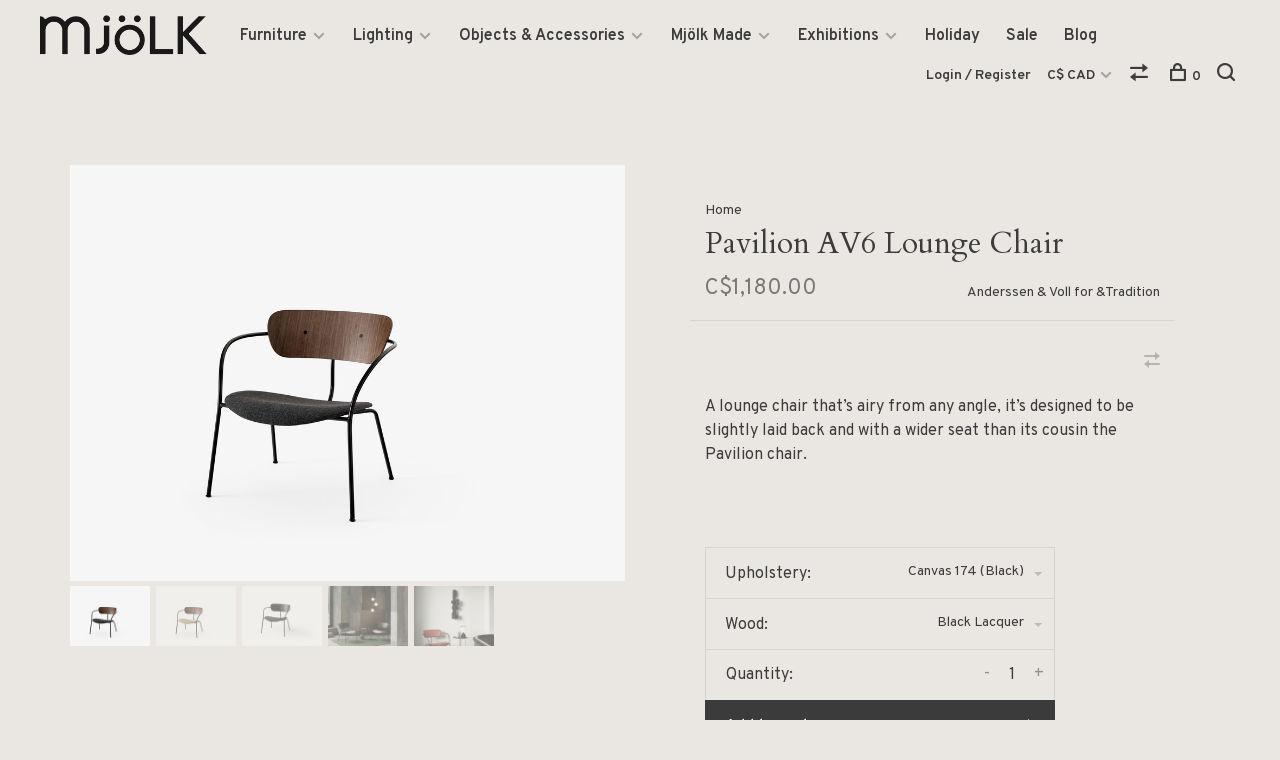

--- FILE ---
content_type: text/html;charset=utf-8
request_url: https://www.mjolk.ca/pavilion-av6-lounge-chair.html
body_size: 8409
content:
<!DOCTYPE html>
<html lang="en">
  <head>
    
        
    <meta charset="utf-8"/>
<!-- [START] 'blocks/head.rain' -->
<!--

  (c) 2008-2026 Lightspeed Netherlands B.V.
  http://www.lightspeedhq.com
  Generated: 27-01-2026 @ 07:31:26

-->
<link rel="canonical" href="https://www.mjolk.ca/pavilion-av6-lounge-chair.html"/>
<link rel="alternate" href="https://www.mjolk.ca/index.rss" type="application/rss+xml" title="New products"/>
<meta name="robots" content="noodp,noydir"/>
<meta property="og:url" content="https://www.mjolk.ca/pavilion-av6-lounge-chair.html?source=facebook"/>
<meta property="og:site_name" content="Mjölk"/>
<meta property="og:title" content="Pavilion AV6 Lounge Chair"/>
<meta property="og:description" content="A lounge chair that’s airy from any angle, it’s designed to be slightly laid back and with a wider seat than its cousin the Pavilion chair."/>
<meta property="og:image" content="https://cdn.shoplightspeed.com/shops/636831/files/47844166/anderssen-voll-for-tradition-pavilion-av6-lounge-c.jpg"/>
<!--[if lt IE 9]>
<script src="https://cdn.shoplightspeed.com/assets/html5shiv.js?2025-02-20"></script>
<![endif]-->
<!-- [END] 'blocks/head.rain' -->
        
        
        
          <meta property="product:brand" content="Anderssen &amp; Voll for &amp;Tradition">            <meta property="product:condition" content="new">
      <meta property="product:price:amount" content="1180.00">
      <meta property="product:price:currency" content="CAD">
      <meta property="product:retailer_item_id" content="Pavilion AV6 Lounge Chair Canvas 174 (Black) Black Lacquer">        
    <title>Pavilion AV6 Lounge Chair - Mjölk</title>
    <meta name="description" content="A lounge chair that’s airy from any angle, it’s designed to be slightly laid back and with a wider seat than its cousin the Pavilion chair." />
    <meta name="keywords" content="Anderssen, &amp;, Voll, for, &amp;Tradition, Pavilion, AV6, Lounge, Chair, Scandinavia, Japan, Craft, Design, Furniture, Home Accessories, De La Espada, Finn Juhl, &amp;Tradition, Maruni, artisan, antique, Oji Masanori, Sori Yanagi, Buy Local, Mjölk" />
    <meta http-equiv="X-UA-Compatible" content="ie=edge">
    <meta name="viewport" content="width=device-width, initial-scale=1.0">
    <meta name="apple-mobile-web-app-capable" content="yes">
    <meta name="apple-mobile-web-app-status-bar-style" content="black">
    <meta name="viewport" content="width=device-width, initial-scale=1, maximum-scale=1, user-scalable=0"/>

    <link rel="shortcut icon" href="https://cdn.shoplightspeed.com/shops/636831/themes/6715/v/40356/assets/favicon.ico?20200604115229" type="image/x-icon" />
    
      	<link rel="preconnect" href="https://fonts.googleapis.com">
		<link rel="preconnect" href="https://fonts.gstatic.com" crossorigin>
  	    <link href='//fonts.googleapis.com/css?family=Overpass:400,400i,300,500,600,700,700i,800,900|Cardo:400,400i,300,500,600,700,700i,800,900' rel='stylesheet' type='text/css'>
    
    <link rel="stylesheet" href="https://cdn.shoplightspeed.com/assets/gui-2-0.css?2025-02-20" />
    <link rel="stylesheet" href="https://cdn.shoplightspeed.com/assets/gui-responsive-2-0.css?2025-02-20" /> 
    <link rel="stylesheet" href="https://cdn.shoplightspeed.com/shops/636831/themes/6715/assets/style.css?2026012613495620201219173038">
    <link rel="stylesheet" href="https://cdn.shoplightspeed.com/shops/636831/themes/6715/assets/settings.css?2026012613495620201219173038" />
    <link rel="stylesheet" href="https://cdn.shoplightspeed.com/shops/636831/themes/6715/assets/custom.css?2026012613495620201219173038" />
    
    <script src="//ajax.googleapis.com/ajax/libs/jquery/3.0.0/jquery.min.js"></script>
    <script>
      	if( !window.jQuery ) document.write('<script src="https://cdn.shoplightspeed.com/shops/636831/themes/6715/assets/jquery-3.0.0.min.js?2026012613495620201219173038"><\/script>');
    </script>
    <script src="//cdn.jsdelivr.net/npm/js-cookie@2/src/js.cookie.min.js"></script>
    
    <script src="https://cdn.shoplightspeed.com/assets/gui.js?2025-02-20"></script>
    <script src="https://cdn.shoplightspeed.com/assets/gui-responsive-2-0.js?2025-02-20"></script>
    <script src="https://cdn.shoplightspeed.com/shops/636831/themes/6715/assets/scripts-min.js?2026012613495620201219173038"></script>
    
        
         
  </head>
  <body class="page-pavilion-av6-lounge-chair">
    
        
    <div class="page-content">
      
                                      	      	              	      	      	            
      <script>
      var product_image_size = '880x660x1',
          product_image_thumb = '176x132x1',
          product_in_stock_label = 'In stock',
          product_backorder_label = 'On backorder',
      		product_out_of_stock_label = 'Not in stock',
          product_multiple_variant_label = 'View all product options',
          show_variant_picker = 1,
          display_variants_on_product_card = 0,
          display_variant_picker_on = 'all',
          show_newsletter_promo_popup = 1,
          newsletter_promo_delay = '10000',
          newsletter_promo_hide_until = '7',
      		currency_format = 'C$',
          number_format = '0,0.00',
      		shop_url = 'https://www.mjolk.ca/',
          shop_id = '636831',
        	readmore = 'Read more',
          search_url = "https://www.mjolk.ca/search/",
          search_empty = 'No products found',
                    view_all_results = 'View all results';
    	</script>
			
      

<div class="mobile-nav-overlay"></div>

<header class="site-header site-header-md">
  
    
  <a href="https://www.mjolk.ca/" class="logo logo-md ">
          <img src="https://cdn.shoplightspeed.com/shops/636831/themes/6715/v/40565/assets/logo.png?20200604181937" alt="Mjölk" class="logo-image">
    	      	<img src="https://cdn.shoplightspeed.com/shops/636831/themes/6715/v/40563/assets/logo-white.png?20200604181553" alt="Mjölk" class="logo-image logo-image-white">
    	      <img src="https://cdn.shoplightspeed.com/shops/636831/themes/6715/v/40563/assets/logo-white.png?20200604181553" alt="Mjölk" class="logo-image logo-image-white">
          </a>

  <nav class="main-nav nav-style">
    <ul>
      
                  	
      	                <li class="menu-item-category-2179996 has-child">
          <a href="https://www.mjolk.ca/furniture/">Furniture</a>
          <button class="mobile-menu-subopen"><span class="nc-icon-mini arrows-3_small-down"></span></button>                    <ul class="">
                          <li class="subsubitem has-child">
                <a class="underline-hover" href="https://www.mjolk.ca/furniture/seating/" title="Seating">Seating</a>
                <button class="mobile-menu-subopen"><span class="nc-icon-mini arrows-3_small-down"></span></button>                                <ul class="">
                                      <li class="subsubitem">
                      <a class="underline-hover" href="https://www.mjolk.ca/furniture/seating/sofas/" title="Sofas">Sofas</a>
                    </li>
                                      <li class="subsubitem">
                      <a class="underline-hover" href="https://www.mjolk.ca/furniture/seating/dining-chairs/" title="Dining Chairs">Dining Chairs</a>
                    </li>
                                      <li class="subsubitem">
                      <a class="underline-hover" href="https://www.mjolk.ca/furniture/seating/lounge-chairs/" title="Lounge Chairs">Lounge Chairs</a>
                    </li>
                                      <li class="subsubitem">
                      <a class="underline-hover" href="https://www.mjolk.ca/furniture/seating/benches/" title="Benches">Benches</a>
                    </li>
                                      <li class="subsubitem">
                      <a class="underline-hover" href="https://www.mjolk.ca/furniture/seating/stools/" title="Stools">Stools</a>
                    </li>
                                  </ul>
                              </li>
                          <li class="subsubitem has-child">
                <a class="underline-hover" href="https://www.mjolk.ca/furniture/tables/" title="Tables">Tables</a>
                <button class="mobile-menu-subopen"><span class="nc-icon-mini arrows-3_small-down"></span></button>                                <ul class="">
                                      <li class="subsubitem">
                      <a class="underline-hover" href="https://www.mjolk.ca/furniture/tables/dining-tables/" title="Dining Tables">Dining Tables</a>
                    </li>
                                      <li class="subsubitem">
                      <a class="underline-hover" href="https://www.mjolk.ca/furniture/tables/coffee-side-tables/" title="Coffee &amp; Side Tables">Coffee &amp; Side Tables</a>
                    </li>
                                      <li class="subsubitem">
                      <a class="underline-hover" href="https://www.mjolk.ca/furniture/tables/desks/" title="Desks">Desks</a>
                    </li>
                                  </ul>
                              </li>
                          <li class="subsubitem">
                <a class="underline-hover" href="https://www.mjolk.ca/furniture/beds/" title="Beds">Beds</a>
                                              </li>
                          <li class="subsubitem">
                <a class="underline-hover" href="https://www.mjolk.ca/furniture/storage/" title="Storage">Storage</a>
                                              </li>
                          <li class="subsubitem">
                <a class="underline-hover" href="https://www.mjolk.ca/furniture/carpets/" title="Carpets">Carpets</a>
                                              </li>
                          <li class="subsubitem">
                <a class="underline-hover" href="https://www.mjolk.ca/furniture/outdoor/" title="Outdoor ">Outdoor </a>
                                              </li>
                      </ul>
                  </li>
                <li class="menu-item-category-2174511 has-child">
          <a href="https://www.mjolk.ca/lighting/">Lighting</a>
          <button class="mobile-menu-subopen"><span class="nc-icon-mini arrows-3_small-down"></span></button>                    <ul class="">
                          <li class="subsubitem">
                <a class="underline-hover" href="https://www.mjolk.ca/lighting/floor/" title="Floor">Floor</a>
                                              </li>
                          <li class="subsubitem">
                <a class="underline-hover" href="https://www.mjolk.ca/lighting/table/" title="Table">Table</a>
                                              </li>
                          <li class="subsubitem">
                <a class="underline-hover" href="https://www.mjolk.ca/lighting/pendant/" title="Pendant">Pendant</a>
                                              </li>
                          <li class="subsubitem">
                <a class="underline-hover" href="https://www.mjolk.ca/lighting/wall/" title="Wall">Wall</a>
                                              </li>
                      </ul>
                  </li>
                <li class="menu-item-category-2198658 has-child">
          <a href="https://www.mjolk.ca/objects-accessories/">Objects &amp; Accessories</a>
          <button class="mobile-menu-subopen"><span class="nc-icon-mini arrows-3_small-down"></span></button>                    <ul class="">
                          <li class="subsubitem">
                <a class="underline-hover" href="https://www.mjolk.ca/objects-accessories/kitchen-table/" title="Kitchen &amp; Table">Kitchen &amp; Table</a>
                                              </li>
                          <li class="subsubitem">
                <a class="underline-hover" href="https://www.mjolk.ca/objects-accessories/stationery-books/" title="Stationery &amp; Books">Stationery &amp; Books</a>
                                              </li>
                          <li class="subsubitem">
                <a class="underline-hover" href="https://www.mjolk.ca/objects-accessories/bath-wellness/" title="Bath &amp; Wellness">Bath &amp; Wellness</a>
                                              </li>
                          <li class="subsubitem">
                <a class="underline-hover" href="https://www.mjolk.ca/objects-accessories/tools-utility/" title="Tools &amp; Utility">Tools &amp; Utility</a>
                                              </li>
                          <li class="subsubitem">
                <a class="underline-hover" href="https://www.mjolk.ca/objects-accessories/living-objects/" title="Living Objects">Living Objects</a>
                                              </li>
                          <li class="subsubitem">
                <a class="underline-hover" href="https://www.mjolk.ca/objects-accessories/textiles/" title="Textiles">Textiles</a>
                                              </li>
                          <li class="subsubitem">
                <a class="underline-hover" href="https://www.mjolk.ca/objects-accessories/antiques/" title="Antiques">Antiques</a>
                                              </li>
                          <li class="subsubitem">
                <a class="underline-hover" href="https://www.mjolk.ca/objects-accessories/artwork/" title="Artwork">Artwork</a>
                                              </li>
                      </ul>
                  </li>
                <li class="menu-item-category-2180031 has-child">
          <a href="https://www.mjolk.ca/mjoelk-made/">Mjölk Made</a>
          <button class="mobile-menu-subopen"><span class="nc-icon-mini arrows-3_small-down"></span></button>                    <ul class="">
                          <li class="subsubitem">
                <a class="underline-hover" href="https://www.mjolk.ca/mjoelk-made/furniture-lighting/" title="Furniture &amp; Lighting">Furniture &amp; Lighting</a>
                                              </li>
                          <li class="subsubitem">
                <a class="underline-hover" href="https://www.mjolk.ca/mjoelk-made/tools-accessories/" title="Tools &amp; Accessories">Tools &amp; Accessories</a>
                                              </li>
                      </ul>
                  </li>
                <li class="menu-item-category-2199754 has-child">
          <a href="https://www.mjolk.ca/exhibitions/">Exhibitions</a>
          <button class="mobile-menu-subopen"><span class="nc-icon-mini arrows-3_small-down"></span></button>                    <ul class="">
                          <li class="subsubitem">
                <a class="underline-hover" href="https://www.mjolk.ca/exhibitions/toru-hatta/" title="Toru Hatta">Toru Hatta</a>
                                              </li>
                          <li class="subsubitem">
                <a class="underline-hover" href="https://www.mjolk.ca/exhibitions/renaud-sauve-porcelain/" title="Renaud Sauvé | Porcelain">Renaud Sauvé | Porcelain</a>
                                              </li>
                          <li class="subsubitem">
                <a class="underline-hover" href="https://www.mjolk.ca/exhibitions/takashi-tomii/" title="Takashi Tomii">Takashi Tomii</a>
                                              </li>
                          <li class="subsubitem">
                <a class="underline-hover" href="https://www.mjolk.ca/exhibitions/keisuke-michiko-iwata/" title="Keisuke &amp; Michiko Iwata">Keisuke &amp; Michiko Iwata</a>
                                              </li>
                          <li class="subsubitem">
                <a class="underline-hover" href="https://www.mjolk.ca/exhibitions/yoji-yamada/" title="Yoji Yamada">Yoji Yamada</a>
                                              </li>
                          <li class="subsubitem">
                <a class="underline-hover" href="https://www.mjolk.ca/exhibitions/elizabeth-lenny/" title="Elizabeth Lenny">Elizabeth Lenny</a>
                                              </li>
                          <li class="subsubitem">
                <a class="underline-hover" href="https://www.mjolk.ca/exhibitions/ingegerd-raman/" title="Ingegerd Råman">Ingegerd Råman</a>
                                              </li>
                          <li class="subsubitem">
                <a class="underline-hover" href="https://www.mjolk.ca/exhibitions/yumi-nakamura/" title="Yumi Nakamura">Yumi Nakamura</a>
                                              </li>
                          <li class="subsubitem">
                <a class="underline-hover" href="https://www.mjolk.ca/exhibitions/renaud-sauve/" title="Renaud Sauvé">Renaud Sauvé</a>
                                              </li>
                          <li class="subsubitem">
                <a class="underline-hover" href="https://www.mjolk.ca/exhibitions/masanobu-ando/" title="Masanobu Ando">Masanobu Ando</a>
                                              </li>
                          <li class="subsubitem">
                <a class="underline-hover" href="https://www.mjolk.ca/exhibitions/mami-hasegawa/" title="Mami Hasegawa">Mami Hasegawa</a>
                                              </li>
                          <li class="subsubitem">
                <a class="underline-hover" href="https://www.mjolk.ca/exhibitions/norihiko-terayama/" title="Norihiko Terayama">Norihiko Terayama</a>
                                              </li>
                          <li class="subsubitem">
                <a class="underline-hover" href="https://www.mjolk.ca/exhibitions/ruyji-mitani/" title="Ruyji Mitani">Ruyji Mitani</a>
                                              </li>
                          <li class="subsubitem">
                <a class="underline-hover" href="https://www.mjolk.ca/exhibitions/george-nakashima/" title="George Nakashima">George Nakashima</a>
                                              </li>
                          <li class="subsubitem">
                <a class="underline-hover" href="https://www.mjolk.ca/exhibitions/past-exhibitions/" title="Past Exhibitions">Past Exhibitions</a>
                                              </li>
                      </ul>
                  </li>
                <li class="menu-item-category-4291824">
          <a href="https://www.mjolk.ca/holiday/">Holiday</a>
                            </li>
                <li class="menu-item-category-4717511">
          <a href="https://www.mjolk.ca/sale/">Sale</a>
                            </li>
                      
                        	
      	                <li class=""><a href="https://www.mjolk.ca/blogs/mjolk/">Blog</a></li>
                      
                        
      	      
                                          
      
      <li class="menu-item-mobile-only m-t-30">
                <a href="#" title="Account" data-featherlight="#loginModal">Login / Register</a>
              </li>
      
            <li class="menu-item-mobile-only menu-item-mobile-inline has-child all-caps">
        <a href="#" title="Currency">
          C$ CAD
        </a>
        <ul>
                                  <li><a href="https://www.mjolk.ca/session/currency/usd/">$ USD</a></li>
                                              <li><a href="https://www.mjolk.ca/session/currency/cad/">C$ CAD</a></li>
                              </ul>
      </li>
            
              
      
    </ul>
  </nav>

  <nav class="secondary-nav nav-style">
    <div class="search-header secondary-style">
      <form action="https://www.mjolk.ca/search/" method="get" id="searchForm">
        <input type="text" name="q" autocomplete="off" value="" placeholder="Search for product">
        <a href="#" class="search-close">Close</a>
        <div class="search-results"></div>
      </form>
    </div>
    
    <ul>
      <li class="menu-item-desktop-only menu-item-account">
                <a href="#" title="Account" data-featherlight="#loginModal">Login / Register</a>
              </li>
      
            <li class="menu-item-desktop-only has-child all-caps">
        <a href="#" title="Currency">
          C$ CAD
        </a>
        <ul>
                    <li><a href="https://www.mjolk.ca/session/currency/usd/">$ USD</a></li>
                    <li><a href="https://www.mjolk.ca/session/currency/cad/">C$ CAD</a></li>
                  </ul>
      </li>
            
              
      
            
            <li class="hidden-xs">
        <a href="https://www.mjolk.ca/compare/" title="Compare"><span class="nc-icon-mini arrows-1_direction-56"></span></a>
      </li>
            
      <li>
        <a href="#" title="Cart" class="cart-trigger"><span class="nc-icon-mini shopping_bag-20"></span>0</a>
      </li>

      <li class="search-trigger-item">
        <a href="#" title="Search" class="search-trigger"><span class="nc-icon-mini ui-1_zoom"></span></a>
      </li>
    </ul>

    
    <a class="burger">
      <span></span>
    </a>
    
  </nav>
</header>      <div itemscope itemtype="http://schema.org/BreadcrumbList">
	<div itemprop="itemListElement" itemscope itemtype="http://schema.org/ListItem">
    <a itemprop="item" href="https://www.mjolk.ca/"><span itemprop="name" content="Home"></span></a>
    <meta itemprop="position" content="1" />
  </div>
    	<div itemprop="itemListElement" itemscope itemtype="http://schema.org/ListItem">
      <a itemprop="item" href="https://www.mjolk.ca/pavilion-av6-lounge-chair.html"><span itemprop="name" content="Pavilion AV6 Lounge Chair"></span></a>
      <meta itemprop="position" content="2" />
    </div>
  </div>

<div itemscope itemtype="https://schema.org/Product">
  <meta itemprop="name" content="Anderssen &amp; Voll for &amp;Tradition Pavilion AV6 Lounge Chair">
  <meta itemprop="brand" content="Anderssen &amp; Voll for &amp;Tradition" />  <meta itemprop="description" content="A lounge chair that’s airy from any angle, it’s designed to be slightly laid back and with a wider seat than its cousin the Pavilion chair." />  <meta itemprop="image" content="https://cdn.shoplightspeed.com/shops/636831/files/47844166/300x250x2/anderssen-voll-for-tradition-pavilion-av6-lounge-c.jpg" />  
      <meta itemprop="sku" content="Pavilion AV6 Lounge Chair Canvas 174 (Black) Black Lacquer" />  <div itemprop="offers" itemscope itemtype="https://schema.org/Offer">
    <meta itemprop="priceCurrency" content="CAD">
    <meta itemprop="price" content="1180.00" />
    <meta itemprop="itemCondition" itemtype="https://schema.org/OfferItemCondition" content="https://schema.org/NewCondition"/>
   	    <meta itemprop="availability" content="https://schema.org/InStock"/>
        <meta itemprop="url" content="https://www.mjolk.ca/pavilion-av6-lounge-chair.html" />  </div>
    </div>
      <div class="cart-sidebar-container">
  <div class="cart-sidebar">
    <button class="cart-sidebar-close" aria-label="Close">✕</button>
    <div class="cart-sidebar-title">
      <h5>Cart</h5>
      <p><span class="item-qty"></span> items</p>
    </div>
    
    <div class="cart-sidebar-body">
        
      <div class="no-cart-products">No products found...</div>
      
    </div>
    
      </div>
</div>      <!-- Login Modal -->
<div class="modal-lighbox login-modal" id="loginModal">
  <div class="row">
    <div class="col-sm-6 m-b-30 login-row p-r-30 sm-p-r-15">
      <h4>Login</h4>
      <p>Log in if you have an account</p>
      <form action="https://www.mjolk.ca/account/loginPost/?return=https%3A%2F%2Fwww.mjolk.ca%2Fpavilion-av6-lounge-chair.html" method="post" class="secondary-style">
        <input type="hidden" name="key" value="29398a55ef410d8d464cb556d90032ac" />
        <div class="form-row">
          <input type="text" name="email" autocomplete="on" placeholder="Email address" class="required" />
        </div>
        <div class="form-row">
          <input type="password" name="password" autocomplete="on" placeholder="Password" class="required" />
        </div>
        <div class="">
          <a class="button button-arrow button-solid button-block popup-validation m-b-15" href="javascript:;" title="Login">Login</a>
                  </div>
      </form>
    </div>
    <div class="col-sm-6 m-b-30 p-l-30 sm-p-l-15">
      <h4>Register</h4>
      <p class="register-subtitle">By creating an account with our store, you will be able to move through the checkout process faster, store multiple addresses, view and track your orders in your account, and more.</p>
      <a class="button button-arrow" href="https://www.mjolk.ca/account/register/" title="Create an account">Create an account</a>
    </div>
  </div>
  <div class="text-center forgot-password">
    <a class="forgot-pw" href="https://www.mjolk.ca/account/password/">Forgot your password?</a>
  </div>
</div>      
      <main class="main-content">
                  		
<div class="container">
  <!-- Single product into -->
  <div class="product-intro" data-brand="Anderssen &amp; Voll for &amp;Tradition">
    <div class="row">
      <div class="col-md-6 stick-it-in">
        <div class="product-media">
          
          <div class="product-images">
                        <div class="product-image">
              <a href="https://cdn.shoplightspeed.com/shops/636831/files/47844166/image.jpg" data-caption="">
                <img src="https://cdn.shoplightspeed.com/shops/636831/files/47844166/1024x768x1/anderssen-voll-for-tradition-pavilion-av6-lounge-c.jpg" data-thumb="https://cdn.shoplightspeed.com/shops/636831/files/47844166/176x132x1/image.jpg" height="768" width="1024" alt="Anderssen &amp; Voll for &amp;Tradition Pavilion AV6 Lounge Chair">
              </a>
            </div>
                        <div class="product-image">
              <a href="https://cdn.shoplightspeed.com/shops/636831/files/47844168/image.jpg" data-caption="">
                <img src="https://cdn.shoplightspeed.com/shops/636831/files/47844168/1024x768x1/anderssen-voll-for-tradition-pavilion-av6-lounge-c.jpg" data-thumb="https://cdn.shoplightspeed.com/shops/636831/files/47844168/176x132x1/image.jpg" height="768" width="1024" alt="Anderssen &amp; Voll for &amp;Tradition Pavilion AV6 Lounge Chair">
              </a>
            </div>
                        <div class="product-image">
              <a href="https://cdn.shoplightspeed.com/shops/636831/files/47844164/image.jpg" data-caption="">
                <img src="https://cdn.shoplightspeed.com/shops/636831/files/47844164/1024x768x1/anderssen-voll-for-tradition-pavilion-av6-lounge-c.jpg" data-thumb="https://cdn.shoplightspeed.com/shops/636831/files/47844164/176x132x1/image.jpg" height="768" width="1024" alt="Anderssen &amp; Voll for &amp;Tradition Pavilion AV6 Lounge Chair">
              </a>
            </div>
                        <div class="product-image">
              <a href="https://cdn.shoplightspeed.com/shops/636831/files/47844486/image.jpg" data-caption="">
                <img src="https://cdn.shoplightspeed.com/shops/636831/files/47844486/1024x768x1/anderssen-voll-for-tradition-pavilion-av6-lounge-c.jpg" data-thumb="https://cdn.shoplightspeed.com/shops/636831/files/47844486/176x132x1/image.jpg" height="768" width="1024" alt="Anderssen &amp; Voll for &amp;Tradition Pavilion AV6 Lounge Chair">
              </a>
            </div>
                        <div class="product-image">
              <a href="https://cdn.shoplightspeed.com/shops/636831/files/47844611/image.jpg" data-caption="">
                <img src="https://cdn.shoplightspeed.com/shops/636831/files/47844611/1024x768x1/anderssen-voll-for-tradition-pavilion-av6-lounge-c.jpg" data-thumb="https://cdn.shoplightspeed.com/shops/636831/files/47844611/176x132x1/image.jpg" height="768" width="1024" alt="Anderssen &amp; Voll for &amp;Tradition Pavilion AV6 Lounge Chair">
              </a>
            </div>
                      </div>
          
        </div>
      </div>
      <div class="col-md-6">
        <div class="product-content single-product-content" data-url="https://www.mjolk.ca/pavilion-av6-lounge-chair.html">
          
                    <!-- Breadcrumbs -->
          <div class="breadcrumbs">
            <a href="https://www.mjolk.ca/" title="Home">Home</a>
                                              </div>  
                    
          <h1 class="h3 m-b-10">Pavilion AV6 Lounge Chair</h1>
          
          <div class="row product-meta">
            <div class="col-md-6">
              <div class="price">      
                  
                <span class="new-price"><span class="price-update" data-price="1180">C$1,180.00</span></span>

                                
                 
              </div>
            </div>
            <div class="col-md-6 text-right p-t-10">
                              <div class="brand-name"><a href="https://www.mjolk.ca/brands/anderssen-voll-for-tradition/">Anderssen &amp; Voll for &amp;Tradition</a></div>
                          </div>
          </div>
          
          <div class="row m-b-20">
            <div class="col-xs-8">

              
                            
              
            </div>
            <div class="col-xs-4 text-right">
                            
                            <a href="https://www.mjolk.ca/compare/add/85999774/" class="compare" title="Add to comparison">
                <i class="nc-icon-mini arrows-1_direction-56"></i>
              </a>
                            
            </div>
          </div>

          <div class="product-description m-b-80 sm-m-b-60">A lounge chair that’s airy from any angle, it’s designed to be slightly laid back and with a wider seat than its cousin the Pavilion chair.</div>
          
                    
                    
          
          <form action="https://www.mjolk.ca/cart/add/85999774/" id="product_configure_form" method="post" class="product_configure_form" data-cart-bulk-url="https://www.mjolk.ca/cart/addBulk/">
            <div class="product_configure_form_wrapper">
              
                                          	                            
                                                                      
                            
                      
                                <div class="product-option">
                    <input type="hidden" name="bundle_id" id="product_configure_bundle_id" value="">
<div class="product-configure">
  <div class="product-configure-options" aria-label="Select an option of the product. This will reload the page to show the new option." role="region">
    <div class="product-configure-options-option">
      <label for="product_configure_option_upholstery">Upholstery: <em aria-hidden="true">*</em></label>
      <select name="matrix[upholstery]" id="product_configure_option_upholstery" onchange="document.getElementById('product_configure_form').action = 'https://www.mjolk.ca/product/matrix/52333278/'; document.getElementById('product_configure_form').submit();" aria-required="true">
        <option value="Vidar+333+%28Cream%29">Vidar 333 (Cream)</option>
        <option value="Canvas+174+%28Black%29" selected="selected">Canvas 174 (Black)</option>
        <option value="Black+Leather">Black Leather</option>
      </select>
      <div class="product-configure-clear"></div>
    </div>
    <div class="product-configure-options-option">
      <label for="product_configure_option_wood">Wood: <em aria-hidden="true">*</em></label>
      <select name="matrix[wood]" id="product_configure_option_wood" onchange="document.getElementById('product_configure_form').action = 'https://www.mjolk.ca/product/matrix/52333278/'; document.getElementById('product_configure_form').submit();" aria-required="true">
        <option value="Walnut">Walnut</option>
        <option value="Black+Lacquer" selected="selected">Black Lacquer</option>
      </select>
      <div class="product-configure-clear"></div>
    </div>
  </div>
<input type="hidden" name="matrix_non_exists" value="">
</div>

                </div>
              	                            
                        
                          
                            <div class="input-wrap quantity-selector"><label>Quantity:</label><input type="text" name="quantity" value="1" /><div class="change"><a href="javascript:;" onclick="changeQuantity('add', $(this));" class="up">+</a><a href="javascript:;" onclick="changeQuantity('remove', $(this));" class="down">-</a></div></div><a href="javascript:;" class="button button-block button-arrow button-solid add-to-cart-trigger" title="Add to cart" id="addtocart">Add to cart</a>                          </div>
            
                        
                        
          </form>
            
                  </div>
      </div>
    </div>
  </div>
  
  
    
    
    
  <!-- Product share -->
  <div class="share m-b-50 pull-right">
    <span class="share-label">Share this product:</span>
    <ul><li><a href="https://www.facebook.com/sharer/sharer.php?u=https://www.mjolk.ca/pavilion-av6-lounge-chair.html" class="social facebook" target="_blank">Facebook</a></li><li><a href="https://twitter.com/home?status=Pavilion AV6 Lounge Chair%20-%20pavilion-av6-lounge-chair.html" class="social twitter" target="_blank">Twitter</a></li><li><a href="https://pinterest.com/pin/create/button/?url=https://www.mjolk.ca/pavilion-av6-lounge-chair.html&media=https://cdn.shoplightspeed.com/shops/636831/files/47844166/image.jpg&description=A lounge chair that’s airy from any angle, it’s designed to be slightly laid back and with a wider seat than its cousin the Pavilion chair." class="social pinterest" target="_blank">Pinterest</a></li><li><a href="/cdn-cgi/l/email-protection#[base64]" class="social email">Email</a></li></ul>  </div>
  
  
    <!-- Single product details -->
  <div class="single-product-details">
    
    <!-- Navigation tabs -->
    <ul class="tabs-nav single-product-details-nav">
            <li class="active"><a href="#product-long-description">Description</a></li>
                </ul>

        <!-- Single product details tab -->
    <div class="tabs-element single-product-details-tab active" id="product-long-description">
      <div class="row">
        
                
        <!-- Product details row -->
        <div class="col-md-9 col-lg-8">
        	<p><strong class="p">Design  <strong>Anderssen &amp; Voll<br /></strong>Manufacturer  <strong>&amp;Tradition</strong><br />Dimensions L69cm x D65cm x H70cm / SH38cm <br />Colour &amp; Materiality Black Steel tubing and leather or fabric upholstery. Other options available upon request </strong></p>
<p>At first glance, the Pavilion lounge chair appears almost like a rope that’s come undone. From the curvaceous wood veneer seat and back to the steel tubes that form the armrests and legs, it’s a continuous flow of lyrical lines. A lounge chair that’s airy from any angle, it’s designed to be slightly laid back and with a wider seat than its cousin the Pavilion chair. In doing so, the Pavilion lounge chair is an open invitation to lean back, relax and stay a while.</p>
          
                  </div>
        
      </div>
    </div>
    
      </div>
    
  
      
    
</div>                </main>
			
            	<div class="modal-lighbox promo-modal promo-modal-no-image" id="promoModal">
  <div class="newsletter-promo-wrapper clearfix">
    <div class="newsletter-promo-media">
      <figure style="background-image: url('https://cdn.shoplightspeed.com/shops/636831/themes/6715/assets/promo-image.png?2026012613495620201219173038');"></figure>
    </div>
    <div class="newsletter-promo-content">
      <h3>Signup for our Newsletter</h3>
      <p>Subscribe to keep up with new products and exhibitions! Please make sure to approve the email confirmation!</p>
              <form class="newsletter-promo-form secondary-style" action="https://www.mjolk.ca/account/newsletter/" method="post" id="formNewsletterPopup">
          <input type="hidden" name="key" value="29398a55ef410d8d464cb556d90032ac" />
          <div class="form-row">
            <div class="input-group">
              <input type="text" name="email" value="" placeholder="Your email address">
              <a href="javascript:;" onclick="$('.featherlight-content #formNewsletterPopup').submit(); return false;" title="Subscribe" class="button button-arrow"></a>
            </div>
          </div>
        </form>
      
      <div class="text-center forgot-password">
        <a class="close-promo" href="#" data-theme-preview-clickable>No thanks, I want to keep shopping.</a>
      </div>
    </div>

  </div>
</div>            
<footer>
  <div class="container">
    
        <div class="footer-menu">
      <ul>
                <li>
          <a href="https://www.mjolk.ca/furniture/">Furniture</a>
                  </li>    
                <li>
          <a href="https://www.mjolk.ca/lighting/">Lighting</a>
                  </li>    
                <li>
          <a href="https://www.mjolk.ca/objects-accessories/">Objects &amp; Accessories</a>
                  </li>    
                <li>
          <a href="https://www.mjolk.ca/mjoelk-made/">Mjölk Made</a>
                  </li>    
                <li>
          <a href="https://www.mjolk.ca/exhibitions/">Exhibitions</a>
                  </li>    
                <li>
          <a href="https://www.mjolk.ca/holiday/">Holiday</a>
                  </li>    
                <li>
          <a href="https://www.mjolk.ca/sale/">Sale</a>
                  </li>    
              </ul>
    </div>
    
        <div class="footer-menu">
      <ul>
                <li><a href="https://www.mjolk.ca/service/about/">About Us</a></li>
                <li><a href="https://www.mjolk.ca/service/hours-and-location/">Hours &amp; Location</a></li>
                <li><a href="https://www.mjolk.ca/service/general-terms-conditions/">Returns &amp; Exchanges</a></li>
                <li><a href="https://www.mjolk.ca/service/shipping-returns/">Shipping Information</a></li>
                <li><a href="https://www.mjolk.ca/service/disclaimer/">Made To Order Furniture</a></li>
                <li><a href="https://www.mjolk.ca/service/payment-methods/">Payment Methods</a></li>
                <li><a href="https://www.mjolk.ca/service/privacy-policy/">Privacy Policy</a></li>
                <li><a href="https://www.mjolk.ca/service/code-of-ethics/">Code of Ethics </a></li>
                <li><a href="https://www.mjolk.ca/service/terms-and-conditions/">Terms &amp; Conditions</a></li>
                      </ul>
    </div>
        
    

        <div class="footer-content">
      <p>Sign up for our newsletter and get the latest updates, news and product offers via email</p>
            <form id="formNewsletter" class="newsletter-footer-form secondary-style" action="https://www.mjolk.ca/account/newsletter/" method="post">
          <input type="hidden" name="key" value="29398a55ef410d8d464cb556d90032ac" />
          <div class="form-row">
            <div class="input-group">
              <input type="text" name="email" id="formNewsletterEmail" value="" placeholder="Your email address">
              <a href="javascript:;" onclick="$('#formNewsletter').submit(); return false;" title="Subscribe" class="button button-arrow"></a>
            </div>
          </div>
      </form>
          </div>
    
        <div class="footer-content footer-content-description">
      
            <div class="footer-contact-details">
        
                <div>
          <a href="tel:+1-416-551-9853">
              <span class="hint-text">Telephone: </span><span class="bold">+1-416-551-9853</span>
          </a>
        </div>
                        <div>
          <a href="/cdn-cgi/l/email-protection#86efe8e0e9c6ebece9eaeda8e5e7">
            <span class="hint-text">Email: </span><span class="bold"><span class="__cf_email__" data-cfemail="20494e464f604d4a4f4c4b0e4341">[email&#160;protected]</span></span>
          </a>
        </div> 
              </div>
            
      
            <div class="footer-menu footer-menu-social">
        <ul>
          <li><a href="https://www.facebook.com/mjolkshop" target="_blank" title="Facebook"><span class="nc-icon-mini social_logo-fb-simple"></span></a></li>                    <li><a href="https://www.instagram.com/mjolkshop/?hl=en" target="_blank" title="Instagram Mjölk"><span class="nc-icon-mini social_logo-instagram"></span></a></li>                                                          </ul>
      </div>
            
      
            
    </div>
    
    <div class="copyright m-t-50">
      © Copyright 2026 Mjölk
            <span>
      - Powered by
            <a href="http://www.lightspeedhq.com" title="Lightspeed" target="_blank">Lightspeed</a>
                  - Theme by <a href="https://huysmans.me" target="_blank">Huysmans.me </a>
      </span>
            
            
    </div>

    <div class="payments">
            <a href="https://www.mjolk.ca/service/payment-methods/" title="Credit Card">
        <img src="https://cdn.shoplightspeed.com/assets/icon-payment-creditcard.png?2025-02-20" alt="Credit Card" />
      </a>
          </div>

  </div>
  
</footer>
      <!-- [START] 'blocks/body.rain' -->
<script data-cfasync="false" src="/cdn-cgi/scripts/5c5dd728/cloudflare-static/email-decode.min.js"></script><script>
(function () {
  var s = document.createElement('script');
  s.type = 'text/javascript';
  s.async = true;
  s.src = 'https://www.mjolk.ca/services/stats/pageview.js?product=52333278&hash=9c0d';
  ( document.getElementsByTagName('head')[0] || document.getElementsByTagName('body')[0] ).appendChild(s);
})();
</script>
<!-- [END] 'blocks/body.rain' -->
      
    </div>
    
    <script src="https://cdn.shoplightspeed.com/shops/636831/themes/6715/assets/app.js?2026012613495620201219173038"></script>
    
        
      
<script>(function(){function c(){var b=a.contentDocument||a.contentWindow.document;if(b){var d=b.createElement('script');d.innerHTML="window.__CF$cv$params={r:'9c468ce7ad60cc78',t:'MTc2OTQ5OTA4Ni4wMDAwMDA='};var a=document.createElement('script');a.nonce='';a.src='/cdn-cgi/challenge-platform/scripts/jsd/main.js';document.getElementsByTagName('head')[0].appendChild(a);";b.getElementsByTagName('head')[0].appendChild(d)}}if(document.body){var a=document.createElement('iframe');a.height=1;a.width=1;a.style.position='absolute';a.style.top=0;a.style.left=0;a.style.border='none';a.style.visibility='hidden';document.body.appendChild(a);if('loading'!==document.readyState)c();else if(window.addEventListener)document.addEventListener('DOMContentLoaded',c);else{var e=document.onreadystatechange||function(){};document.onreadystatechange=function(b){e(b);'loading'!==document.readyState&&(document.onreadystatechange=e,c())}}}})();</script><script defer src="https://static.cloudflareinsights.com/beacon.min.js/vcd15cbe7772f49c399c6a5babf22c1241717689176015" integrity="sha512-ZpsOmlRQV6y907TI0dKBHq9Md29nnaEIPlkf84rnaERnq6zvWvPUqr2ft8M1aS28oN72PdrCzSjY4U6VaAw1EQ==" data-cf-beacon='{"rayId":"9c468ce7ad60cc78","version":"2025.9.1","serverTiming":{"name":{"cfExtPri":true,"cfEdge":true,"cfOrigin":true,"cfL4":true,"cfSpeedBrain":true,"cfCacheStatus":true}},"token":"8247b6569c994ee1a1084456a4403cc9","b":1}' crossorigin="anonymous"></script>
</body>
</html>

--- FILE ---
content_type: text/javascript;charset=utf-8
request_url: https://www.mjolk.ca/services/stats/pageview.js?product=52333278&hash=9c0d
body_size: -347
content:
// SEOshop 27-01-2026 07:31:27